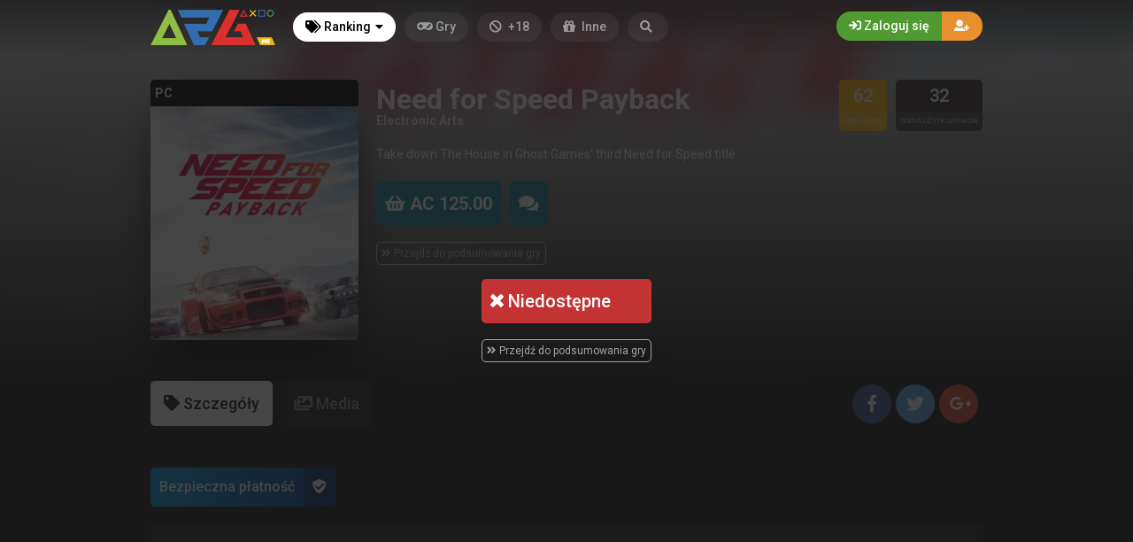

--- FILE ---
content_type: text/html; charset=UTF-8
request_url: https://a2g.me/listings/need-for-speed-payback-pc-kreciooo-840
body_size: 10716
content:
<!DOCTYPE html><html class="no-js css-menubar overflow-smooth" lang=pl><head><meta charset=utf-8><meta http-equiv=X-UA-Compatible content="IE=edge"><meta name=viewport content="width=device-width, initial-scale=1.0, user-scalable=0, minimal-ui"><title>Kup Need for Speed Payback (PC) za AC 125.00 - Kreciooo (Zgorzelec)</title><meta name=description content="Kup Need for Speed Payback (PC) za AC 125.00 od Kreciooo (Zgorzelec)! Tylko na Arena 2 Game - Trade, sell or buy your favourite video games!"><meta property="article:published_time" content="2021-07-26T08:31:22+02:00"><meta property="article:section" content=PC><link rel=canonical href="https://a2g.me/listings/need-for-speed-payback-pc-kreciooo-840"/><meta property="og:title" content="Kup Need for Speed Payback (PC) za AC 125.00 - Kreciooo (Zgorzelec)" /><meta property="og:description" content="Kup Need for Speed Payback (PC) za AC 125.00 od Kreciooo (Zgorzelec)! Tylko na Arena 2 Game - Trade, sell or buy your favourite video games!" /><meta property="og:url" content="https://a2g.me/listings/need-for-speed-payback-pc-kreciooo-840" /><meta property="og:site_name" content="Arena 2 Game" /><meta name="twitter:card" content=summary /><meta name="twitter:title" content="Kup Need for Speed Payback (PC) za AC 125.00 - Kreciooo (Zgorzelec)" /><meta name="twitter:description" content="Kup Need for Speed Payback (PC) za AC 125.00 od Kreciooo (Zgorzelec)! Tylko na Arena 2 Game - Trade, sell or buy your favourite video games!" /><link rel=apple-touch-icon sizes=180x180 href="https://a2g.me/img/apple-touch-icon.png"><link rel=icon type="image/png" href="https://a2g.me/img/favicon-32x32.png" sizes=32x32><link rel=icon type="image/png" href="https://a2g.me/img/favicon-16x16.png" sizes=16x16><link rel=manifest href="https://a2g.me/manifest.json"><link rel=mask-icon href="https://a2g.me/img/safari-pinned-tab.svg" color="#302f2f"><link rel=sitemap type="application/xml" title=Sitemap href="https://a2g.me/sitemap"/><link href="https://a2g.me/opensearch.xml" rel=search
title="Arena 2 Game Szukanie..."
type="application/opensearchdescription+xml"><meta name=theme-color content="#302f2f"><link rel=stylesheet href="https://a2g.me/css/bootstrap.min.css"><link rel=stylesheet href="https://a2g.me/css/bootstrap-extend.min.css"><link rel=stylesheet href="https://a2g.me/themes/default/assets/css/site.css?version=1.3.1"><link rel=stylesheet href="https://a2g.me/css/custom.css"><link rel=stylesheet href="https://a2g.me/vendor/notie/notie.css"><link rel=stylesheet href="https://a2g.me/vendor/owlcarousel/assets/owl.carousel.min.css"><link rel=stylesheet href="https://a2g.me/vendor/owlcarousel/assets/owl.theme.default.min.css"><link rel=stylesheet href="https://a2g.me/css/age-verification.css"><link rel=stylesheet href="https://a2g.me/css/fontawesome-all.min.css"><link rel=stylesheet href="https://a2g.me/vendor/customfileinput/jquery-filestyle.css"><link rel=stylesheet href="https://a2g.me/css/override.css?v=220620181319"><link href="https://fonts.googleapis.com/css?family=Roboto:300,400,500,700" rel=stylesheet><script>window.Laravel = {"csrfToken":"GbvN2cMVATDazQIgTllVPS8sHTEptmpw7ptSEPK7"}</script></head><body class=site-navbar-small><nav class="site-navbar navbar navbar-dark navbar-fixed-top navbar-inverse"
role=navigation
style="background: linear-gradient(0deg, rgba(34,33,33,0) 0%, rgba(34,33,33,0.8) 100%); -webkit-transition: all .3s ease 0s; -o-transition: all .3s ease 0s; transition: all .3s ease 0s; z-index: 20;"><div class=navbar-header><button type=button
class="navbar-toggler hamburger hamburger-close navbar-toggler-left hided navbar-toggle offcanvas-toggle"
data-toggle=offcanvas data-target="#js-bootstrap-offcanvas" id=offcanvas-toggle><span class=sr-only>Nawigacja</span><span class=hamburger-bar></span></button><button type=button class="navbar-toggler collapsed" data-target="#site-navbar-collapse"
data-toggle=collapse><i class="icon fa fa-ellipsis-h" aria-hidden=true></i></button><a class="navbar-brand navbar-brand-center" href="https://a2g.me"><img src="https://a2g.me/img/logo.png"
title=Logo class=hires></a></div><div class=navigation><div class="navbar-container navbar-offcanvas navbar-expand-xl navbar-offcanvas-touch" id=js-bootstrap-offcanvas
style="margin-left: 0px; margin-right: 0px; padding-left: 0px; padding-right: 0px;"><ul class=site-menu data-plugin=menu><li class="site-menu-item hidden-md-up"><a href="javascript:void(0)" data-toggle=offcanvas data-target="#js-bootstrap-offcanvas"
id=offcanvas-toggle class=offcanvas-toggle><i class="site-menu-icon fa fa-times" aria-hidden=true></i><span class=site-menu-title>Zamknij</span></a></li><li class="site-menu-item has-sub active"><a href="javascript:void(0)" data-toggle=dropdown><span class=site-menu-title><i class="site-menu-icon fa fa-tags"
aria-hidden=true></i> Ranking</span><span class=site-menu-arrow></span></a><div class="dropdown-menu site-menu-games"><div class="row no-space site-menu-sub"><div class="col-xs-12 col-md-4" style="border-right: 1px solid rgba(255,255,255,0.05);"><div class=site-menu-games-title>Obecna generacja</div><ul><li class="site-menu-item menu-item-game "><a href="https://a2g.me/listings"><span class="site-menu-title site-menu-fix">Wszystkie pozycje</span></a></li><li class="site-menu-item menu-item-game "><a href="https://a2g.me/listings/ps4"><span class="site-menu-title site-menu-fix">PlayStation 4</span></a></li><li class="site-menu-item "><a href="https://a2g.me/listings/xboxone"><span class="site-menu-title site-menu-fix">Xbox One</span></a></li><li class="site-menu-item "><a href="https://a2g.me/listings/pc"><span class="site-menu-title site-menu-fix">PC</span></a></li><li class="site-menu-item menu-item-game "><a href="https://a2g.me/listings/switch"><span class="site-menu-title site-menu-fix">Nintendo Switch</span></a></li><li class="site-menu-item "><a href="https://a2g.me/listings/wii-u"><span class="site-menu-title site-menu-fix">Wii U</span></a></li></ul></div><div class="col-xs-12 col-md-4" style="border-right: 1px solid rgba(255,255,255,0.05);"><div class=site-menu-games-title>Ostatnia generacja</div><ul style="padding: 0; list-style-type: none;"><li class="site-menu-item "><a href="https://a2g.me/listings/ps3"><span class="site-menu-title site-menu-fix">PlayStation 3</span></a></li><li class="site-menu-item "><a href="https://a2g.me/listings/xbox360"><span class="site-menu-title site-menu-fix">Xbox 360</span></a></li></ul><div class=site-menu-games-title>Handhelds</div><ul><li class="site-menu-item "><a href="https://a2g.me/listings/3ds"><span class="site-menu-title site-menu-fix">Nintendo 3DS</span></a></li><li class="site-menu-item "><a href="https://a2g.me/listings/vita"><span class="site-menu-title site-menu-fix">PlayStation Vita</span></a></li><li class="site-menu-item "><a href="https://a2g.me/listings/ds"><span class="site-menu-title site-menu-fix">Nintendo DS</span></a></li></ul></div><div class="col-xs-12 col-md-4"><div class=site-menu-games-title>Retro</div><ul><li class="site-menu-item "><a href="https://a2g.me/listings/ps2"><span class="site-menu-title site-menu-fix">PlayStation 2</span></a></li><li class="site-menu-item "><a href="https://a2g.me/listings/xbox"><span class="site-menu-title site-menu-fix">Xbox</span></a></li><li class="site-menu-item "><a href="https://a2g.me/listings/ps"><span class="site-menu-title site-menu-fix">PlayStation</span></a></li><li class="site-menu-item "><a href="https://a2g.me/listings/wii"><span class="site-menu-title site-menu-fix">Wii</span></a></li><li class="site-menu-item "><a href="https://a2g.me/listings/gamecube"><span class="site-menu-title site-menu-fix">Gamecube</span></a></li><li class="site-menu-item "><a href="https://a2g.me/listings/n64"><span class="site-menu-title site-menu-fix">Nintendo 64</span></a></li><li class="site-menu-item "><a href="https://a2g.me/listings/gba"><span class="site-menu-title site-menu-fix">Game Boy Advance</span></a></li><li class="site-menu-item "><a href="https://a2g.me/listings/psp"><span class="site-menu-title site-menu-fix">PlayStation Portable</span></a></li><li class="site-menu-item "><a href="https://a2g.me/listings/dreamcast"><span class="site-menu-title site-menu-fix">Dreamcast</span></a></li></ul></div></div></div></li><li class="site-menu-item "><a href="https://a2g.me/games"><span class=site-menu-title><i class="site-menu-icon fa fa-gamepad"
aria-hidden=true></i> Gry</span></a></li><li class="site-menu-item "><a href="https://a2g.me/adults"><span class=site-menu-title><i class="site-menu-icon fa fa-ban"
aria-hidden=true></i> +18</span></a></li><li class="site-menu-item "><a href="https://a2g.me/other"><span class=site-menu-title><i class="site-menu-icon fa fa-gift"
aria-hidden=true></i> Inne</span></a></li><li class=site-menu-item><a href="javascript:void(0)" data-toggle=collapse data-target="#site-navbar-search" role=button
id=navbar-search-open><i class="site-menu-icon fa fa-search hidden-sm-down" aria-hidden=true></i><span class="site-menu-title hidden-xl-down">Szukanie...</span></a></li></ul></div><div class="navbar-container container-fluid userbar"><!-- Navbar Collapse --><div class="collapse navbar-collapse navbar-collapse-toolbar" id=site-navbar-collapse><!-- Navbar Toolbar --><button type=button class="navbar-toggler collapsed float-left" data-target="#site-navbar-search"
data-toggle=collapse><span class=sr-only>Zmień wyszukiwanie</span><i class="icon fa fa-search" aria-hidden=true></i></button><ul class="nav navbar-toolbar navbar-right navbar-toolbar-right"><a data-toggle=modal data-target="#RegModal" href="javascript:void(0)" aria-expanded=false
role=button class="btn btn-orange btn-round navbar-btn navbar-right"
style="font-weight: 500; margin-top: 13px; border-radius: 0px 50px 50px 0px;"><i class="fa fa-user-plus"></i></a><a data-toggle=modal data-target="#LoginModal" href="javascript:void(0)" aria-expanded=false
role=button class="btn btn-success btn-round navbar-btn navbar-right"
style="font-weight: 500; margin-top: 13px; border-radius: 50px 0px 0px 50px"><i class="fa fa-sign-in"></i> Zaloguj się
</a></ul></div><!-- End Navbar Collapse --></div><!-- Site Navbar Seach --><div class="collapse navbar-search-overlap" id=site-navbar-search style="width: 100%;"><form role=search id=search><div class=form-group><div class="input-search input-search-fix"><i class="input-search-icon fa fa-search" aria-hidden=true id=loadingcomplete></i><i class="input-search-icon fa fa-sync fa-spin" aria-hidden=true id=loadingsearch
style="display: none; margin-top: -8px !important;"></i><input type=text class=form-control name=input
placeholder="Szukanie..." id=navbar-search autocomplete=off><input type=hidden name=_token value=GbvN2cMVATDazQIgTllVPS8sHTEptmpw7ptSEPK7><button type=button class="input-search-close icon fa fa-times"
data-target="#site-navbar-search"
data-toggle=collapse aria-label=Close id=search-close></button></div></div></form></div><!-- End Site Navbar Seach --></div></nav><div class=subheader-image-bg><div class=bg-image-wrapper><div class=bg-image style="background: linear-gradient(0deg, rgba(25,24,24,1) 30%, rgba(25,24,24,0) 80%),url(https://a2g.me/images/cover/1533891480-76.jpg);"></div></div><div class=bg-color></div></div><div class="listing-sold-overlay flex-center"><div class=msg><div class="msg bg-danger"><i class="fa fa-times"></i> Niedostępne
</div><div class="m-t-20 text-center"><a class=gameoverview-button href="https://a2g.me/games/need-for-speed-payback-pc-76"><i class="fa fa-angle-double-right" aria-hidden=true></i> Przejdź do podsumowania gry</a></div></div></div><div class=page><div class="page-content container-fluid"><div itemscope itemtype="http://schema.org/Product" class=hidden><meta itemprop=name content="Need for Speed Payback" /><meta itemprop=image content="https://a2g.me/images/cover/1533891480-76.jpg" /><meta itemprop=releaseDate content=2017-11-10 /><meta itemprop=description content="Take down The House in Ghost Games&#039; third Need for Speed title." /><div itemprop=aggregateRating itemscope itemtype="http://schema.org/AggregateRating" class=hidden><meta itemprop=ratingValue content="2.5" /><meta itemprop=reviewCount content=1 /></div><div itemprop=offers itemscope itemtype="http://schema.org/Offer" class=hidden><meta itemprop=url content="https://a2g.me/listings/need-for-speed-payback-pc-kreciooo-840" /><meta itemprop=price content="125.00" /><meta itemprop=priceCurrency content=ARC /><meta itemprop=availability content="http://schema.org/InStock" /><meta itemprop=itemCondition content="http://schema.org/NewCondition" /><div itemprop=seller itemscope itemtype="http://schema.org/Person" class=hidden><meta itemprop=name content=kreciooo /><meta itemprop=url content="https://a2g.me/user/kreciooo" /></div></div></div><div class="row no-space"><div class="offset-xs-3 col-xs-6 offset-sm-0 col-sm-4 col-lg-3 col-xxl-2"><div class="game-cover-wrapper shadow"><div class="loader pacman-loader cover-loader"></div><div class="lazy game-cover gen" data-original="https://a2g.me/images/cover/1533891480-76.jpg"></div><div class=game-platform-gen style="background-color: #000000; text-align: left;"><span>PC</span></div></div></div><div class="col-xs-12 col-sm-8 col-lg-9 col-xxl-10"><div class=game-details><div class=flex-center-space style="flex-wrap: wrap;"><div><div class=gtitle> Need for Speed Payback
</div><div class=gpublisher> Electronic Arts
</div></div><div><a href="http://www.metacritic.com/game/pc/need-for-speed-payback" target=_blank class="metascore average m-r-10"><span class=score>62</span><span class=text>Metascore</span></a><a href="http://www.metacritic.com/game/pc/need-for-speed-payback" target=_blank class="metascore user"><span class=score>32</span><span class=text>Ocena użytkowników</span></a></div></div><div class=gsummary> Take down The House in Ghost Games' third Need for Speed title.
</div><a href="javascript:void(0);" data-toggle=modal data-target="#LoginModal" class="buy-button m-t-20 m-r-10 m-b-10"><span><i class="icon fa fa-shopping-basket" aria-hidden=true></i> AC 125.00</span></a><a href="https://a2g.me/chat/index/840" class="buy-button m-t-20 m-r-10 m-b-10"><span><i class="icon fa fa-comments" aria-hidden=true></i></span></a><div class=m-t-10><a class=gameoverview-button href="https://a2g.me/games/need-for-speed-payback-pc-76"><i class="fa fa-angle-double-right" aria-hidden=true></i> Przejdź do podsumowania gry</a></div></div></div></div><div class="flex-center-space m-t-50"><div class=no-flex-shrink><ul class=subheader-tabs role=tablist><li class=nav-item><a data-toggle=tab href="#details" data-target="#details" role=tab class=subheader-link><i class="fa fa-tag" aria-hidden=true></i><span
class=hidden-xs-down> Szczegóły</span></a></li><li class=nav-item><a data-toggle=tab href="https://a2g.me/games/76/media" data-target="#media"
role=tab class=subheader-link><i class="fa fa-images" aria-hidden=true></i><span
class=hidden-xs-down> Media</span></a></li></ul></div><div ><a href="https://www.facebook.com/dialog/share?
display=popup&href=https://a2g.me/listings/need-for-speed-payback-pc-kreciooo-840&redirect_uri=https://a2g.me/self.close.html"
onclick="window.open(this.href, 'facebookwindow','left=20,top=20,width=600,height=400,toolbar=0,resizable=1'); return false;"
class="btn btn-icon btn-round btn-lg social-facebook m-r-5"><i class="icon fab fa-facebook-f" aria-hidden=true></i></a><a href="https://twitter.com/intent/tweet?text=Kup Need for Speed Payback (PC) za AC 125.00 &#8921; https://a2g.me/listings/need-for-speed-payback-pc-kreciooo-840" onclick="window.open(this.href, 'twitterwindow','left=20,top=20,width=600,height=300,toolbar=0,resizable=1'); return false;" class="btn btn-icon btn-round btn-lg social-twitter m-r-5"><i class="icon fab fa-twitter" aria-hidden=true></i></a><a href="https://plus.google.com/share?url=https://a2g.me/listings/need-for-speed-payback-pc-kreciooo-840"
onclick="window.open(this.href, 'googlepluswindow','left=20,top=20,width=600,height=400,toolbar=0,resizable=1'); return false;"
class="btn btn-icon btn-round btn-lg social-google-plus m-r-5"><i class="icon fab fa-google-plus-g" aria-hidden=true></i></a></div></div><div class="tab-content subheader-margin"><div class="tab-pane fade" id=details role=tabpanel><div class=listing-values><div class="value paypal-payment"><span class="p-10 inline-block">Bezpieczna płatność</span><span
class="p-10 inline-block protected"><i class="fa fa-shield-check"
aria-hidden=true></i></span></div></div><div class="row row-eq-height "><div class=" col-xs-12 "><section class=panel><div class="panel-body n-p"><div class="listing-description p-20 text-light flex-center"><i class="fa fa-ban m-r-5"
aria-hidden=true></i> Brak opisu
</div></div><div class="panel-footer padding text-light"><div><i class="far fa-calendar-plus"
aria-hidden=true></i> Utworzono 4 lata temu
</div><div><i class="fa fa-chart-bar"
aria-hidden=true></i> 3846 Kliknięcia
</div></div></section></div></div><section class=panel><div class="panel-heading flex-center-space-wrap padding"><div class=flex-overflow-fix><a class="profile-link flex-center" href="https://a2g.me/user/kreciooo"><span class="avatar avatar-offline m-r-10 no-flex-shrink"><img src="https://a2g.me/images/avatar_square_tiny/no_avatar.jpg" alt="kreciooo's Avatar"><i></i></span><div class=flex-overflow-fix><span class="profile-name small"> kreciooo
</span><span> Ilość: Niedostępny </span></div></a></div><div class=no-flex-shrink><span class="rating-percent small"><i class="fa fa-minus"
aria-hidden=true></i> 50
%</span><div class="rating-counts small"><span class=text-danger><i class="fa fa-thumbs-down"
aria-hidden=true></i> 0</span>&nbsp;&nbsp;
<i class="fa fa-minus" aria-hidden=true></i> 1&nbsp;&nbsp;
<span class=text-success><i class="fa fa-thumbs-up"
aria-hidden=true></i> 0</span></div></div></div></section></div><div class="tab-pane fade" id=media role=tabpanel></div></div><div class="modal fade modal-fade-in-scale-up modal-buy" id=modal-comment tabindex=-1 role=dialog><div class=modal-dialog role=document><div class=modal-content><div class=modal-header><div class=background-pattern
style="background-image: url('https://a2g.me/img/game_pattern.png');"></div><div class=background-color></div><div class=title><button type=button class=close data-dismiss=modal><span aria-hidden=true>×</span><span
class=sr-only>Zamknij</span></button><h4 class=modal-title id=myModalLabel><i class="fa fa-shopping-basket m-r-5" aria-hidden=true></i> listings.modal_buy.comment
</h4></div></div><form method=POST action="https://a2g.me/offer/add" accept-charset=UTF-8 id=form-buy role=form><input name=_token type=hidden value=GbvN2cMVATDazQIgTllVPS8sHTEptmpw7ptSEPK7><div class=modal-body><div class=game-overview><div><span class="avatar cover"><img src="https://a2g.me/images/square_tiny/1533891480-76.jpg"></span></div><div><span class=title><strong>Need for Speed Payback</strong></span><span class=platform style="background-color:#000000;"> PC
</span></div></div><textarea name=comment class="input comment-input" cols=30 rows=10></textarea></div><div class=modal-footer><input name=game_id type=hidden value="eyJpdiI6IkxSR2pnNkViQXFUTzBNamQ1XC82NldnPT0iLCJ2YWx1ZSI6InRHV25LU2xwQkRPV1JkQlpQc2hSQVE9PSIsIm1hYyI6IjE4MmNkYTdlOTdjOTU1MGZhNzhkMjAxNDVlMTUyMWJiMDhkNTgxYjk5MWM4YjVhZmU4NDhiYTgyZjgwMjc3YjgifQ=="><input name=listing_id type=hidden value=eyJpdiI6Im1iYUlUZWhPTU13cmhhalNBd3BXYWc9PSIsInZhbHVlIjoiRllpbDdDck1FOTYzcVZDOEdzSTVzZz09IiwibWFjIjoiY2E2ZWM0NTBiNjZkZmU5MDQ1NzE3NmRiNDQwNWU5ZGIwOTY3Y2EwMDFhYTM3NjgxMmRiZGFjNGM3YWFmMDczYyJ9><a href="javascript:void(0)" class=cancel-button data-dismiss=modal><i class="fa fa-times" aria-hidden=true></i> Zamknij
</a><a href="javascript:void(0);" class=buy-button id=buy-submit><span><i class="fa fa-shopping-basket"
aria-hidden=true></i> listings.modal_buy.comment</span></a></div></form></div></div></div><div class="modal fade modal-fade-in-scale-up modal-buy" id=modal-buy tabindex=-1 role=dialog><div class=modal-dialog role=document><div class=modal-content><div class=modal-header><div class=background-pattern
style="background-image: url('https://a2g.me/img/game_pattern.png');"></div><div class=background-color></div><div class=title><button type=button class=close data-dismiss=modal><span aria-hidden=true>×</span><span
class=sr-only>Zamknij</span></button><h4 class=modal-title id=myModalLabel><i class="fa fa-shopping-basket m-r-5" aria-hidden=true></i><strong>Kup</strong> Need for Speed Payback
</h4></div></div><form method=POST action="https://a2g.me/offer/add" accept-charset=UTF-8 id=form-buy role=form><input name=_token type=hidden value=GbvN2cMVATDazQIgTllVPS8sHTEptmpw7ptSEPK7><div class=modal-body><div class=game-overview><div><span class="avatar cover"><img src="https://a2g.me/images/square_tiny/1533891480-76.jpg"></span></div><div><span class=title><strong>Need for Speed Payback</strong></span><span class=platform style="background-color:#000000;"> PC
</span></div></div><div class=seperator><span><i class="fa fa-shopping-basket" aria-hidden=true></i></span></div><div class="price-overview row no-space"><div class="col-xs-12 col-md-6 row no-space" style="text-align: left;"></div><div class="col-xs-12 col-md-6"><span class=total> PODSUMOWANIE
</span>
AC 125.00
<span class="total shipping" id=total-shipping> Dostawa tylko online
</span></div></div></div><div class=modal-footer><input name=game_id type=hidden value=eyJpdiI6Ilpqam8xWnJ1UXhKRDl2d0lkRXVFZFE9PSIsInZhbHVlIjoiSUhpUXg4Q1o1Q0srQm12eGJWVlJtdz09IiwibWFjIjoiZTY0N2IyNjRkOTg3ZmNhN2UxZWFkOTE2ZTk3OTEwMDVlMWY3NTQ4MTMzN2U5NTQ4MDI3NDRmZmUwZjQ4YjQ1MiJ9><input name=listing_id type=hidden value="eyJpdiI6ImNyTlwvMGVQM3B5YVExa3JjTnFRT1wvZz09IiwidmFsdWUiOiJEdksyODcwTGRpeUQxTzdKS2NYNXFnPT0iLCJtYWMiOiIzOGFhNGI2ODcxMTM2NzZmODc0NzlkZWMwYzJmZTNjNmU2ZmYwOGFkMmIyZjZkYjJiOTIyNjQxZThlMGQ3MmE5In0="><a href="javascript:void(0)" class=cancel-button data-dismiss=modal><i class="fa fa-times" aria-hidden=true></i> Zamknij
</a><a href="https://a2g.me/orders/digital/order/840" class=buy-button><span><i class="fa fa-shopping-basket"
aria-hidden=true></i> Kup</span></a></div></form></div></div></div></div></div><div class=page-breadcrumbs-wrapper><div class=page-breadcrumbs><div class=page><ol itemscope=itemscope itemtype="http://schema.org/BreadcrumbList" class=breadcrumb><li itemprop=itemListElement itemscope=itemscope itemtype="http://schema.org/ListItem" class=breadcrumb-item><a itemprop=item href="https://a2g.me"><span itemprop=name>Home</span></a><meta itemprop=position content=1 /></li><li itemprop=itemListElement itemscope=itemscope itemtype="http://schema.org/ListItem" class=breadcrumb-item><a itemprop=item href="https://a2g.me/listings"><span itemprop=name>Ranking</span></a><meta itemprop=position content=2 /></li><li itemprop=itemListElement itemscope=itemscope itemtype="http://schema.org/ListItem" class=breadcrumb-item><a itemprop=item href="https://a2g.me/listings/pc"><span itemprop=name>PC</span></a><meta itemprop=position content=3 /></li><li itemprop=itemListElement itemscope=itemscope itemtype="http://schema.org/ListItem" class="breadcrumb-item active o-50"><a itemprop=item href="https://a2g.me/listings/need-for-speed-payback-pc-kreciooo-840"><span itemprop=name>Kreciooo&#039;s Need for Speed Payback (PC) Ranking</span></a><meta itemprop=position content=4 /></li></ol></div></div></div><div class=site-footer><div class=flex-center-space><ul class=footer-menu></ul><div class=no-flex-shrink><select class="form-control select m-t-20" onChange="window.location.href=this.value" style="display: inline;
width: inherit;"><option value=disabled disabled selected>Language</option><option value="https://a2g.me/lang/en">English</option><option value="https://a2g.me/lang/de">German</option><option value="https://a2g.me/lang/pl">Polish</option></select></div></div><div class="social flex-center-space-wrap"><div style="font-size: 12px; line-height: 34px;"> © 2026 <span class=f-w-700>Arena 2 Game</span> | Wszelkie zgłoszenia i reklamacje prosimy kierować na adres <a href="/cdn-cgi/l/email-protection" class="__cf_email__" data-cfemail="54243b393b37143566337a3931">[email&#160;protected]</a>
</div><div itemscope itemtype="http://schema.org/Organization"><link itemprop=url href="https://a2g.me"><a target=_blank
href="https://a2g.me/regul.pdf"> Regulamin
</a></div></div></div><div class="modal fade modal-fade-in-scale-up modal-success" id=LoginModal tabindex=-1 role=dialog><div class="modal-dialog user-dialog" role=document><div class=modal-content><div class=user-background style="background: url(https://a2g.me/img/game_pattern_white.png);"></div><div class=modal-header><div class=background-pattern
style="background-image: url('https://a2g.me/img/game_pattern.png');"></div><div class="title flex-center-space"><h4 class=modal-title id=myModalLabel><i class="fa fa-sign-in" aria-hidden=true></i><strong> Zaloguj się</strong></h4><div><a data-dismiss=modal data-toggle=modal href="#RegModal"
class="btn btn-warning btn-round m-r-5 f-w-500"><i class="fa fa-user-plus"
aria-hidden=true></i><span
class=hidden-xs-down> Stwórz nowe konto</span></a><a href="/#" data-dismiss=modal class="btn btn-round btn-dark"><i class="fa fa-times" aria-hidden=true></i></a></div></div></div><div class="modal-body user-body"><div class="row no-space"><div class="col-md-6 social"><div class=logo><img src="https://a2g.me/img/logo.png" class=hires/></div><div class=buttons></div></div><div class="col-md-6 form" id=loginform><div class="bg-danger error" id=loginfailed><i class="fa fa-times" aria-hidden=true></i> Błędny login lub hasło.
</div><form id=loginForm method=POST novalidate=novalidate><input type=hidden name=_token value=GbvN2cMVATDazQIgTllVPS8sHTEptmpw7ptSEPK7><div class="input-group m-b-10"><span class="input-group-addon login-form"><i class="fa fa-envelope" aria-hidden=true></i></span><input id=email type=email class="form-control input rounded" name=email
value="" placeholder="Adres email"></div><div class=input-group><span class="input-group-addon login-form"><i class="fa fa-unlock-alt" aria-hidden=true></i></span><input id=password type=password class="form-control input" name=password
placeholder="Hasło"></div><div class="checkbox-custom checkbox-default"><input name=remember id=remember type=checkbox style="display:none;"/><label for=remember>Zapamiętaj</label></div><button type=submit class="btn btn-success btn-block btn-animate btn-animate-vertical"
id=login><span><i class="icon fa fa-sign-in"
aria-hidden=true></i> Zaloguj się</span></button><a data-dismiss=modal data-toggle=modal href="#ForgetModal"
class="btn btn-dark btn-block">Zapomniałeś hasła?</a></form></div></div></div></div></div></div><div class="modal fade modal-fade-in-scale-up modal-dark" id=ForgetModal tabindex=-1 role=dialog><div class="modal-dialog user-dialog modal-sm" role=document><div class=modal-content><div class=modal-header><div class=background-pattern
style="background-image: url('https://a2g.me/img/game_pattern.png');"></div><div class=title><a data-dismiss=modal data-toggle=modal href="#LoginModal"
class="btn btn-success btn-round f-w-500 float-right"><i class="fa fa-sign-in"
aria-hidden=true></i></a><h4 class=modal-title id=myModalLabel><i class="fa fa-unlock" aria-hidden=true></i><strong> Zapomniałeś hasła?</strong></h4></div></div><div class="modal-body user-body"><div class="row no-space"><div class="col-md-12 form" id=loginform><div class="bg-success error reg" id=forget-success><i class="fa fa-check"></i> Sprawdź swoją skrzynkę mailową i postępuj zgodnie z instrukcjami.
</div><form id=forgetForm method=POST novalidate=novalidate><input type=hidden name=_token value=GbvN2cMVATDazQIgTllVPS8sHTEptmpw7ptSEPK7><div class="bg-danger error reg" id=forget-errors-email></div><div class="input-group m-b-10"><span class="input-group-addon login-form"><i class="fa fa-envelope" aria-hidden=true></i></span><input id=forget-email type=email class="form-control input rounded"
name=email value=""
placeholder="Adres email"></div><button type=submit class="btn btn-dark btn-block btn-animate btn-animate-vertical"
id=login><span><i class="icon fa fa-unlock"
aria-hidden=true></i> Zmień hasło</span></button></form></div></div></div></div></div></div><div class="modal fade modal-fade-in-scale-up modal-orange" id=RegModal tabindex=-1 role=dialog><div class=modal-dialog role=document style="overflow-y: initial !important;"><div class=modal-content><div class=user-background style="background: url(https://a2g.me/img/game_pattern_white.png);"></div><div class=modal-header><div class=background-pattern
style="background-image: url('https://a2g.me/img/game_pattern.png');"></div><div class="title flex-center-space"><h4 class=modal-title id=myModalLabel><i class="fa fa-user-plus" aria-hidden=true></i><strong> Stwórz nowe konto</strong></h4><div><a data-dismiss=modal data-toggle=modal href="#LoginModal"
class="btn btn-success btn-round m-r-5 f-w-500"><i class="fa fa-sign-in"
aria-hidden=true></i><span
class=hidden-xs-down> Zaloguj się</a></span><a href="/#" data-dismiss=modal class="btn btn-round btn-dark"><i class="fa fa-times" aria-hidden=true></i></a></div></div></div><div class="modal-body user-body"><div class="row no-space"><div class="col-md-6 form"><form method=POST action="https://a2g.me/register" accept-charset=UTF-8 id=registerForm><input name=_token type=hidden value=GbvN2cMVATDazQIgTllVPS8sHTEptmpw7ptSEPK7><input type=hidden name=_token value=GbvN2cMVATDazQIgTllVPS8sHTEptmpw7ptSEPK7><div class="bg-danger error reg" id=register-errors-name></div><div class="input-group m-b-10" id=register-name><span class="input-group-addon login-form"><i class="fa fa-user" aria-hidden=true></i></span><input id=name type=input class="form-control input rounded" name=name
placeholder="Nazwa użytkownika"></div><div class="bg-danger error reg" id=register-errors-email></div><div class="input-group m-b-10" id=register-email><span class="input-group-addon login-form"><i class="fa fa-envelope" aria-hidden=true></i></span><input id=email type=email class="form-control input rounded" name=email
placeholder="Adres email"></div><div class="bg-danger error reg" id=register-errors-password></div><div class="input-group m-b-10" id=register-password><span class="input-group-addon login-form"><i class="fa fa-unlock-alt" aria-hidden=true></i></span><input id=password type=password class="form-control input" name=password
placeholder="Hasło"></div><div class="input-group m-b-10" id=register-password-confirm><span class="input-group-addon login-form"><i class="fa fa-repeat" aria-hidden=true></i></span><input id=password_confirmation type=password class="form-control input"
name=password_confirmation
placeholder="Potwierdź hasło"></div><button type=submit id=register-submit
class="btn btn-orange btn-block btn-animate btn-animate-vertical"
onclick="registerFormSubmit()"><span><i class="icon fa fa-user-plus"
aria-hidden=true></i> Stwórz nowe konto</span></button></form></div><div class="col-md-6 social"><div class=logo><img src="https://a2g.me/img/logo.png" class=hires/></div><div class=buttons></div></div></div></div></div></div></div><script data-cfasync="false" src="/cdn-cgi/scripts/5c5dd728/cloudflare-static/email-decode.min.js"></script><script defer src="https://static.cloudflareinsights.com/beacon.min.js/vcd15cbe7772f49c399c6a5babf22c1241717689176015" integrity="sha512-ZpsOmlRQV6y907TI0dKBHq9Md29nnaEIPlkf84rnaERnq6zvWvPUqr2ft8M1aS28oN72PdrCzSjY4U6VaAw1EQ==" data-cf-beacon='{"version":"2024.11.0","token":"44fc5a3ad2f040c8b6d3c96dec40f125","r":1,"server_timing":{"name":{"cfCacheStatus":true,"cfEdge":true,"cfExtPri":true,"cfL4":true,"cfOrigin":true,"cfSpeedBrain":true},"location_startswith":null}}' crossorigin="anonymous"></script>
</body><script type="application/ld+json"> {
"@context": "http://schema.org",
"@type": "WebSite",
"name": "Arena 2 Game",
"url": "https://a2g.me",
"potentialAction": [{
"@type": "SearchAction",
"target": "https://a2g.me/search/{search_term_string}",
"query-input": "required name=search_term_string"
}]
}</script><script src="https://a2g.me/js/jquery.min.js"></script><script src="https://a2g.me/js/tether.min.js"></script><script src="https://a2g.me/js/bootstrap.min.js"></script><script async src="https://a2g.me/js/bootstrap.offcanvas.js"></script><script async src="https://a2g.me/js/velocity.min.js"></script><script src="https://a2g.me/js/typeahead.bundle.min.js"></script><script src="https://a2g.me/js/jquery.lazyload.min.js"></script><script src="https://a2g.me/js/age-verification.js"></script><script async src="https://a2g.me/js/site.js"></script><script src="https://a2g.me/vendor/owlcarousel/owl.carousel.min.js"></script><script src="https://cdnjs.cloudflare.com/ajax/libs/jquery.matchHeight/0.7.2/jquery.matchHeight-min.js"></script><script src="//cdnjs.cloudflare.com/ajax/libs/masonry/4.1.1/masonry.pkgd.min.js"></script><script src="//cdnjs.cloudflare.com/ajax/libs/jquery.imagesloaded/4.1.1/imagesloaded.pkgd.min.js"></script><script src="//cdnjs.cloudflare.com/ajax/libs/magnific-popup.js/1.1.0/jquery.magnific-popup.min.js"></script><script src="//cdnjs.cloudflare.com/ajax/libs/mustache.js/2.3.0/mustache.min.js"></script><script id=selected-game type=x-tmpl-mustache><div><div class=flex-center-space><div class="additional-charge contract flex-center" id=add_charge_partner_wrapper><div class="charge-money partner" id=add_charge_partner_form style="display: none;"><input type=text name=add_charge_partner id=add_charge_partner placeholder="Area Coin..." class="form-control input"></div><a class="charge-icon partner" id=add_charge_partner_button href="#"><i class="fa fa-plus"></i><i class="far fa-money-bill money-partner m-l-5"></i></a></div><div class="game-overview trade game"><div></div><div class=overview><div><span class=title><strong><% name %></strong></span><span class=platform style="background-color:<% platform_color %>;"><% platform_name %></span></div><div><span class="avatar cover trade"><img src="<% pic %>"></span></div></div></div></div><input name=trade_game type=hidden value="<% id %>"><div class="flex-center-space m-t-20"><div></div><div><a href="javascript:void(0)" id=reselect-game class="btn btn-dark"><i class="fa fa-repeat" aria-hidden=true></i> Wybierz grę ponownie</a></div></div></div></script><script type="text/javascript"> $(document).ready(function (){/*$.ajax({
url : 'http://localhost/wiledia2/public/translate/en/de/Take down The House in Ghost Games&#039; third Need for Speed title.',
type: 'GET',
success: function(data){$('.gsummary').html(data);
}});*/
$("#buy-submit").click(function (){$('#buy-submit span').html('<i class="fa fa-spinner fa-pulse fa-fw"></i>');
$('#buy-submit').addClass('loading');
$('#form-buy').submit();
});
$(".trade-submit").click(function (){$('.trade-submit span').html('<i class="fa fa-spinner fa-pulse fa-fw"></i>');
$('.trade-submit').addClass('loading');
$('#form-trade-' + $(this).data('trade')).submit();
});
$('#trade-button-subheader').click(function (){$('html, body').animate({
scrollTop: $('#trade-list').offset().top
}, 500);
$('#trade-info').fadeIn(500);
return false;
});
var hash = document.location.hash;
var prefix = "!";
if (hash){hash = hash.replace(prefix, '');
var hashPieces = hash.split('?');
activeTab = $('[role=tablist] [data-target="' + hashPieces[0] + '"]');
activeTab && activeTab.tab('show');
var $this = activeTab,
loadurl = $this.attr('href'),targ = $this.attr('data-target');
if (!$.trim($(targ).html()).length){$.ajax({
url: loadurl,
type: 'GET',
beforeSend: function (){$('#loading').show();
},
complete: function (){$('#loading').hide();
},
success: function (result){$(targ).html(result);
}});
}}else {
activeTab = $('[role=tablist] [data-target="#details"]');
activeTab && activeTab.tab('show');
}$('[role=tablist] a').on('shown.bs.tab', function (e){var $this = $(this),loadurl = $this.attr('href'),targ = $this.attr('data-target');
if (!$.trim($(targ).html()).length){$.ajax({
url: loadurl,
type: 'GET',
beforeSend: function (){$('#loading').show();
},
complete: function (){$('#loading').hide();
},
success: function (result){$(targ).html(result);
}});
}window.location.hash = targ.replace("#", "#" + prefix);
});
});
</script><script src="https://a2g.me/js/notie.min.js"></script><script src="https://a2g.me/vendor/customfileinput/jquery-filestyle.js"></script><script src="https://a2g.me/js/override.js?v=1"></script><script type="text/javascript"> jQuery(document).ready(function ($){$('.col-xs-6').matchHeight();
});</script><script> var registerForm = $("#registerForm");
var registerSubmit = $("#register-submit");
function registerFormSubmit(){var formData = registerForm.serialize();
$('#register-errors-name').html("");
$('#register-errors-email').html("");
$('#register-errors-password').html("");
$('#register-errors-name').slideUp('fast');
$('#register-errors-email').slideUp('fast');
$('#register-errors-password').slideUp('fast');
$('#register-name').removeClass('has-error');
$('#register-email').removeClass('has-error');
$('#register-password').removeClass('has-error');
$('#register-password-confirm').removeClass('has-error');
$.ajax({
url: 'https://a2g.me/register',
type: 'POST',
data: formData,
beforeSend: function (){registerSubmit.prop("disabled", true).html('<i class="fa fa-spinner fa-spin fa-fw"></i>');
},
success: function (data){$('#registerModal').modal('hide');
window.location.href = data;
},
error: function (data){registerSubmit.prop("disabled", false).html('Stwórz nowe konto');
console.log(data.responseText);
var obj = jQuery.parseJSON(data.responseText);
if (obj.name){$('#register-name').addClass('has-error');
$('#register-errors-name').slideDown('fast');
$('#register-errors-name').html(obj.name);
}if (obj.email){$('#register-email').addClass('has-error');
$('#register-errors-email').slideDown('fast');
$('#register-errors-email').html(obj.email);
}if (obj.password){$('#register-password').addClass('has-error');
$('#register-password-confirm').addClass('has-error');
$('#register-errors-password').slideDown('fast');
$('#register-errors-password').html(obj.password);
}}});
}</script><script>
function saveLocation(position){var latitude = position.coords.latitude;
var longitude = position.coords.longitude;
$.ajax({
type: 'POST',
url: 'https://a2g.me/geolocation/save',
headers: {'X-CSRF-TOKEN': Laravel.csrfToken},
data: {
'latitude': latitude,
'longitude': longitude
}});
}$(document).ready(function (){if (navigator.geolocation){navigator.geolocation.getCurrentPosition(saveLocation);
}var loginForm = $("#loginForm");
var loginSubmit = $("#login");
loginForm.submit(function (e){e.preventDefault();
var formData = loginForm.serialize();
$.ajax({
url: 'https://a2g.me/login',
type: 'POST',
data: formData,
beforeSend: function (){$("#loginfailed").slideUp();
loginSubmit.prop("disabled", true).html('<i class="fa fa-spinner fa-spin fa-fw"></i>');
},
success: function (data){$("#loginform").shake({
direction: "up",
speed: 80
});
window.location.href = data;
},
error: function (data){$("#loginform").shake({
speed: 80
});
$("#loginfailed").slideDown();
loginSubmit.prop("disabled", false).html('Zaloguj się');
}});
});
var forgetForm = $("#forgetForm");
forgetForm.submit(function (e){e.preventDefault();
var formData = forgetForm.serialize();
$('#forget-errors-email').html('');
$('#forget-errors-email').slideUp('fast');
$('#forget-email').removeClass('has-error');
$.ajax({
url: 'https://a2g.me/password/email',
type: 'POST',
data: formData,
success: function (data){$('#forgetForm').slideUp('fast');
$('#forget-success').slideDown('fast');
},
error: function (data){console.log(data.responseText);
var obj = jQuery.parseJSON(data.responseText);
if (obj.email){$('#forget-email').addClass('has-error');
$('#forget-errors-email').slideDown('fast');
$('#forget-errors-email').html(obj.email);
}}});
});
});
</script><script type="text/javascript"> $(document).ready(function (){var scroll = function (){if (lastScrollTop >= 30){$('.site-navbar').css('background-color', 'rgba(34,33,33,1)');
$(".sticky-header").removeClass('slide-up')
$(".sticky-header").addClass('slide-down')
}else {
$('.site-navbar').css('background', 'linear-gradient(0deg, rgba(34,33,33,0) 0%, rgba(34,33,33,0.8) 100%)');
}};
var raf = window.requestAnimationFrame ||
window.webkitRequestAnimationFrame ||
window.mozRequestAnimationFrame ||
window.msRequestAnimationFrame ||
window.oRequestAnimationFrame;
var $window = $(window);
var lastScrollTop = $window.scrollTop();
if (raf){loop();
}function loop(){var scrollTop = $window.scrollTop();
if (lastScrollTop === scrollTop){raf(loop);
return;
}else {
lastScrollTop = scrollTop;
scroll();
raf(loop);
}}$(document).on('click', '[data-toggle=collapse]', function (e){$('#navbar-search').focus();
});
$('#navbar-search').keypress(function (e){if (e.which == 13){e.preventDefault();
if ($('#navbar-search').val() != "")
window.location.href = "https://a2g.me/search/" +$('#navbar-search').val();
}});
var gameSearch = new Bloodhound({
datumTokenizer: Bloodhound.tokenizers.whitespace,
queryTokenizer: Bloodhound.tokenizers.whitespace,
sorter: false,
remote: {
url: 'https://a2g.me/games/search/json/%QUERY',
wildcard: '%QUERY'
}});
$('#navbar-search').typeahead(null,{name: 'navbar-search',
display: 'name',
source: gameSearch,
highlight: true,
limit: 6,
templates: {
empty: [
'<div class="nosearchresult bg-danger" >',
'<span><i class="fa fa-ban"></i> Nie znaleziono gry.<span>',
'</div>'
].join('\n'),suggestion: function (data){var price;
if (data.cheapest_listing != '0'){cheapest_listing = '<span class=price> Zaczynając od <strong>' + data.cheapest_listing + '</strong></span>';
}else {
cheapest_listing = '';
}if (data.listings != '0'){listings = '<span class=listings-label><i class="fa fa-tags"></i> ' + data.listings + '</span>';
}else {
listings = '';
}return '<div class="searchresult navbar"><a href="' + data.url + '"><div class="inline-block m-r-10"><span class=avatar><img src="' + data.pic + '" class=img-circle></span></div><div class=inline-block><strong class=title>' + data.name + '</strong><span class="release-year m-l-5">' + data.release_year + '</span><br><small class="text-uc text-xs"><span class=platform-label style="background-color: ' + data.platform_color + ';">' + data.platform_name + '</span> ' + listings + '' + cheapest_listing + '</small></div></a></div>';
}}})
.on('typeahead:asyncrequest', function (){$('.input-search').removeClass('input-search-fix');
$('#loadingcomplete').hide();
$('#loadingsearch').show();
})
.on('typeahead:asynccancel typeahead:asyncreceive', function (){$('#loadingsearch').hide();
$('#loadingcomplete').show();
});
$("#search-close").click(function (){$('.input-search').addClass('input-search-fix');
$('#navbar-search').typeahead('val', '');
});
})</script><script type="text/javascript"> (function ($){$.fn.shake = function (o){if (typeof o === 'function')
o = {callback: o};
var o = $.extend({
direction: "left",
distance: 20,
times: 3,
speed: 140,
easing: "swing"
}, o);
return this.each(function (){var el = $(this),props = {
position: el.css("position"),top: el.css("top"),bottom: el.css("bottom"),left: el.css("left"),right: el.css("right")
};
el.css("position", "relative");
var ref = (o.direction == "up" || o.direction == "down") ? "top" : "left";
var motion = (o.direction == "up" || o.direction == "left") ? "pos" : "neg";
var animation = {}, animation1 = {}, animation2 = {};
animation[ref] = (motion == "pos" ? "-=" : "+=") + o.distance;
animation1[ref] = (motion == "pos" ? "+=" : "-=") + o.distance * 2;
animation2[ref] = (motion == "pos" ? "-=" : "+=") + o.distance * 2;
el.animate(animation, o.speed, o.easing);
for (var i = 1; i < o.times; i++){el.animate(animation1, o.speed, o.easing).animate(animation2, o.speed, o.easing);
};
el.animate(animation1, o.speed, o.easing).animate(animation, o.speed / 2, o.easing, function (){el.css(props); 
if (o.callback) o.callback.apply(this, arguments); 
});
});
};
})(jQuery);
</script></html>

--- FILE ---
content_type: text/css
request_url: https://a2g.me/css/custom.css
body_size: -343
content:
/*------------------------------------------------------------------
[ Place your custom CSS code here ]
*/
.btn-sms-submit{
    margin-top: 20px;
}
.text-lg{
    font-size: 20px;
}

--- FILE ---
content_type: text/css
request_url: https://a2g.me/css/age-verification.css
body_size: -76
content:
.age-verification-blur {
    filter: blur(5px);
    -webkit-filter: blur(5px);
    -moz-filter: blur(5px);
    -o-filter: blur(5px);
    -ms-filter: blur(5px);
}

.age-verification-overlay {
    filter: blur(0) !important;
    -webkit-filter: blur(0) !important;
    -moz-filter: blur(0) !important;
    -o-filter: blur(0) !important;
    -ms-filter: blur(0) !important;
    z-index: 1000000;
    position: fixed;
    top: 0;
    left: 0;
    width: 100%;
    height: 100%;
    background: rgba(44, 0, 0, 0.5);
}

.age-verification {
    max-width: 600px;
    position: absolute;
    top: 50%;
    left: 50%;
    margin-top: -125px;
    margin-left: -230px;
    text-align: center;
    color: #fff;
    border: 1px solid rgba(255,255,255,.1);
    padding: 25px;
}

.age-verification__title {
    font-size: 36px;
    font-weight: bold;
    color: #cc0000;
}

.age-verification__text {
    font-size: 18px;
    margin: 25px 0;
}

.age-verification__buttons button {
    margin-right: 15px;
}